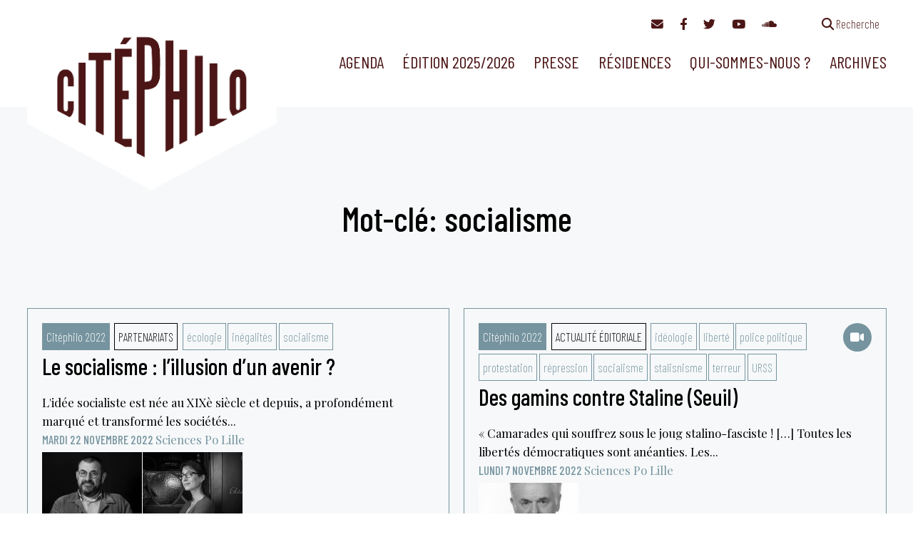

--- FILE ---
content_type: text/html; charset=utf-8
request_url: https://www.google.com/recaptcha/api2/anchor?ar=1&k=6LfdaRQiAAAAAEIDy_XcEVwKic8BDpTtqHQ-B-rk&co=aHR0cHM6Ly9jaXRlcGhpbG8ub3JnOjQ0Mw..&hl=en&v=PoyoqOPhxBO7pBk68S4YbpHZ&size=invisible&anchor-ms=20000&execute-ms=30000&cb=exs847ufby6r
body_size: 48785
content:
<!DOCTYPE HTML><html dir="ltr" lang="en"><head><meta http-equiv="Content-Type" content="text/html; charset=UTF-8">
<meta http-equiv="X-UA-Compatible" content="IE=edge">
<title>reCAPTCHA</title>
<style type="text/css">
/* cyrillic-ext */
@font-face {
  font-family: 'Roboto';
  font-style: normal;
  font-weight: 400;
  font-stretch: 100%;
  src: url(//fonts.gstatic.com/s/roboto/v48/KFO7CnqEu92Fr1ME7kSn66aGLdTylUAMa3GUBHMdazTgWw.woff2) format('woff2');
  unicode-range: U+0460-052F, U+1C80-1C8A, U+20B4, U+2DE0-2DFF, U+A640-A69F, U+FE2E-FE2F;
}
/* cyrillic */
@font-face {
  font-family: 'Roboto';
  font-style: normal;
  font-weight: 400;
  font-stretch: 100%;
  src: url(//fonts.gstatic.com/s/roboto/v48/KFO7CnqEu92Fr1ME7kSn66aGLdTylUAMa3iUBHMdazTgWw.woff2) format('woff2');
  unicode-range: U+0301, U+0400-045F, U+0490-0491, U+04B0-04B1, U+2116;
}
/* greek-ext */
@font-face {
  font-family: 'Roboto';
  font-style: normal;
  font-weight: 400;
  font-stretch: 100%;
  src: url(//fonts.gstatic.com/s/roboto/v48/KFO7CnqEu92Fr1ME7kSn66aGLdTylUAMa3CUBHMdazTgWw.woff2) format('woff2');
  unicode-range: U+1F00-1FFF;
}
/* greek */
@font-face {
  font-family: 'Roboto';
  font-style: normal;
  font-weight: 400;
  font-stretch: 100%;
  src: url(//fonts.gstatic.com/s/roboto/v48/KFO7CnqEu92Fr1ME7kSn66aGLdTylUAMa3-UBHMdazTgWw.woff2) format('woff2');
  unicode-range: U+0370-0377, U+037A-037F, U+0384-038A, U+038C, U+038E-03A1, U+03A3-03FF;
}
/* math */
@font-face {
  font-family: 'Roboto';
  font-style: normal;
  font-weight: 400;
  font-stretch: 100%;
  src: url(//fonts.gstatic.com/s/roboto/v48/KFO7CnqEu92Fr1ME7kSn66aGLdTylUAMawCUBHMdazTgWw.woff2) format('woff2');
  unicode-range: U+0302-0303, U+0305, U+0307-0308, U+0310, U+0312, U+0315, U+031A, U+0326-0327, U+032C, U+032F-0330, U+0332-0333, U+0338, U+033A, U+0346, U+034D, U+0391-03A1, U+03A3-03A9, U+03B1-03C9, U+03D1, U+03D5-03D6, U+03F0-03F1, U+03F4-03F5, U+2016-2017, U+2034-2038, U+203C, U+2040, U+2043, U+2047, U+2050, U+2057, U+205F, U+2070-2071, U+2074-208E, U+2090-209C, U+20D0-20DC, U+20E1, U+20E5-20EF, U+2100-2112, U+2114-2115, U+2117-2121, U+2123-214F, U+2190, U+2192, U+2194-21AE, U+21B0-21E5, U+21F1-21F2, U+21F4-2211, U+2213-2214, U+2216-22FF, U+2308-230B, U+2310, U+2319, U+231C-2321, U+2336-237A, U+237C, U+2395, U+239B-23B7, U+23D0, U+23DC-23E1, U+2474-2475, U+25AF, U+25B3, U+25B7, U+25BD, U+25C1, U+25CA, U+25CC, U+25FB, U+266D-266F, U+27C0-27FF, U+2900-2AFF, U+2B0E-2B11, U+2B30-2B4C, U+2BFE, U+3030, U+FF5B, U+FF5D, U+1D400-1D7FF, U+1EE00-1EEFF;
}
/* symbols */
@font-face {
  font-family: 'Roboto';
  font-style: normal;
  font-weight: 400;
  font-stretch: 100%;
  src: url(//fonts.gstatic.com/s/roboto/v48/KFO7CnqEu92Fr1ME7kSn66aGLdTylUAMaxKUBHMdazTgWw.woff2) format('woff2');
  unicode-range: U+0001-000C, U+000E-001F, U+007F-009F, U+20DD-20E0, U+20E2-20E4, U+2150-218F, U+2190, U+2192, U+2194-2199, U+21AF, U+21E6-21F0, U+21F3, U+2218-2219, U+2299, U+22C4-22C6, U+2300-243F, U+2440-244A, U+2460-24FF, U+25A0-27BF, U+2800-28FF, U+2921-2922, U+2981, U+29BF, U+29EB, U+2B00-2BFF, U+4DC0-4DFF, U+FFF9-FFFB, U+10140-1018E, U+10190-1019C, U+101A0, U+101D0-101FD, U+102E0-102FB, U+10E60-10E7E, U+1D2C0-1D2D3, U+1D2E0-1D37F, U+1F000-1F0FF, U+1F100-1F1AD, U+1F1E6-1F1FF, U+1F30D-1F30F, U+1F315, U+1F31C, U+1F31E, U+1F320-1F32C, U+1F336, U+1F378, U+1F37D, U+1F382, U+1F393-1F39F, U+1F3A7-1F3A8, U+1F3AC-1F3AF, U+1F3C2, U+1F3C4-1F3C6, U+1F3CA-1F3CE, U+1F3D4-1F3E0, U+1F3ED, U+1F3F1-1F3F3, U+1F3F5-1F3F7, U+1F408, U+1F415, U+1F41F, U+1F426, U+1F43F, U+1F441-1F442, U+1F444, U+1F446-1F449, U+1F44C-1F44E, U+1F453, U+1F46A, U+1F47D, U+1F4A3, U+1F4B0, U+1F4B3, U+1F4B9, U+1F4BB, U+1F4BF, U+1F4C8-1F4CB, U+1F4D6, U+1F4DA, U+1F4DF, U+1F4E3-1F4E6, U+1F4EA-1F4ED, U+1F4F7, U+1F4F9-1F4FB, U+1F4FD-1F4FE, U+1F503, U+1F507-1F50B, U+1F50D, U+1F512-1F513, U+1F53E-1F54A, U+1F54F-1F5FA, U+1F610, U+1F650-1F67F, U+1F687, U+1F68D, U+1F691, U+1F694, U+1F698, U+1F6AD, U+1F6B2, U+1F6B9-1F6BA, U+1F6BC, U+1F6C6-1F6CF, U+1F6D3-1F6D7, U+1F6E0-1F6EA, U+1F6F0-1F6F3, U+1F6F7-1F6FC, U+1F700-1F7FF, U+1F800-1F80B, U+1F810-1F847, U+1F850-1F859, U+1F860-1F887, U+1F890-1F8AD, U+1F8B0-1F8BB, U+1F8C0-1F8C1, U+1F900-1F90B, U+1F93B, U+1F946, U+1F984, U+1F996, U+1F9E9, U+1FA00-1FA6F, U+1FA70-1FA7C, U+1FA80-1FA89, U+1FA8F-1FAC6, U+1FACE-1FADC, U+1FADF-1FAE9, U+1FAF0-1FAF8, U+1FB00-1FBFF;
}
/* vietnamese */
@font-face {
  font-family: 'Roboto';
  font-style: normal;
  font-weight: 400;
  font-stretch: 100%;
  src: url(//fonts.gstatic.com/s/roboto/v48/KFO7CnqEu92Fr1ME7kSn66aGLdTylUAMa3OUBHMdazTgWw.woff2) format('woff2');
  unicode-range: U+0102-0103, U+0110-0111, U+0128-0129, U+0168-0169, U+01A0-01A1, U+01AF-01B0, U+0300-0301, U+0303-0304, U+0308-0309, U+0323, U+0329, U+1EA0-1EF9, U+20AB;
}
/* latin-ext */
@font-face {
  font-family: 'Roboto';
  font-style: normal;
  font-weight: 400;
  font-stretch: 100%;
  src: url(//fonts.gstatic.com/s/roboto/v48/KFO7CnqEu92Fr1ME7kSn66aGLdTylUAMa3KUBHMdazTgWw.woff2) format('woff2');
  unicode-range: U+0100-02BA, U+02BD-02C5, U+02C7-02CC, U+02CE-02D7, U+02DD-02FF, U+0304, U+0308, U+0329, U+1D00-1DBF, U+1E00-1E9F, U+1EF2-1EFF, U+2020, U+20A0-20AB, U+20AD-20C0, U+2113, U+2C60-2C7F, U+A720-A7FF;
}
/* latin */
@font-face {
  font-family: 'Roboto';
  font-style: normal;
  font-weight: 400;
  font-stretch: 100%;
  src: url(//fonts.gstatic.com/s/roboto/v48/KFO7CnqEu92Fr1ME7kSn66aGLdTylUAMa3yUBHMdazQ.woff2) format('woff2');
  unicode-range: U+0000-00FF, U+0131, U+0152-0153, U+02BB-02BC, U+02C6, U+02DA, U+02DC, U+0304, U+0308, U+0329, U+2000-206F, U+20AC, U+2122, U+2191, U+2193, U+2212, U+2215, U+FEFF, U+FFFD;
}
/* cyrillic-ext */
@font-face {
  font-family: 'Roboto';
  font-style: normal;
  font-weight: 500;
  font-stretch: 100%;
  src: url(//fonts.gstatic.com/s/roboto/v48/KFO7CnqEu92Fr1ME7kSn66aGLdTylUAMa3GUBHMdazTgWw.woff2) format('woff2');
  unicode-range: U+0460-052F, U+1C80-1C8A, U+20B4, U+2DE0-2DFF, U+A640-A69F, U+FE2E-FE2F;
}
/* cyrillic */
@font-face {
  font-family: 'Roboto';
  font-style: normal;
  font-weight: 500;
  font-stretch: 100%;
  src: url(//fonts.gstatic.com/s/roboto/v48/KFO7CnqEu92Fr1ME7kSn66aGLdTylUAMa3iUBHMdazTgWw.woff2) format('woff2');
  unicode-range: U+0301, U+0400-045F, U+0490-0491, U+04B0-04B1, U+2116;
}
/* greek-ext */
@font-face {
  font-family: 'Roboto';
  font-style: normal;
  font-weight: 500;
  font-stretch: 100%;
  src: url(//fonts.gstatic.com/s/roboto/v48/KFO7CnqEu92Fr1ME7kSn66aGLdTylUAMa3CUBHMdazTgWw.woff2) format('woff2');
  unicode-range: U+1F00-1FFF;
}
/* greek */
@font-face {
  font-family: 'Roboto';
  font-style: normal;
  font-weight: 500;
  font-stretch: 100%;
  src: url(//fonts.gstatic.com/s/roboto/v48/KFO7CnqEu92Fr1ME7kSn66aGLdTylUAMa3-UBHMdazTgWw.woff2) format('woff2');
  unicode-range: U+0370-0377, U+037A-037F, U+0384-038A, U+038C, U+038E-03A1, U+03A3-03FF;
}
/* math */
@font-face {
  font-family: 'Roboto';
  font-style: normal;
  font-weight: 500;
  font-stretch: 100%;
  src: url(//fonts.gstatic.com/s/roboto/v48/KFO7CnqEu92Fr1ME7kSn66aGLdTylUAMawCUBHMdazTgWw.woff2) format('woff2');
  unicode-range: U+0302-0303, U+0305, U+0307-0308, U+0310, U+0312, U+0315, U+031A, U+0326-0327, U+032C, U+032F-0330, U+0332-0333, U+0338, U+033A, U+0346, U+034D, U+0391-03A1, U+03A3-03A9, U+03B1-03C9, U+03D1, U+03D5-03D6, U+03F0-03F1, U+03F4-03F5, U+2016-2017, U+2034-2038, U+203C, U+2040, U+2043, U+2047, U+2050, U+2057, U+205F, U+2070-2071, U+2074-208E, U+2090-209C, U+20D0-20DC, U+20E1, U+20E5-20EF, U+2100-2112, U+2114-2115, U+2117-2121, U+2123-214F, U+2190, U+2192, U+2194-21AE, U+21B0-21E5, U+21F1-21F2, U+21F4-2211, U+2213-2214, U+2216-22FF, U+2308-230B, U+2310, U+2319, U+231C-2321, U+2336-237A, U+237C, U+2395, U+239B-23B7, U+23D0, U+23DC-23E1, U+2474-2475, U+25AF, U+25B3, U+25B7, U+25BD, U+25C1, U+25CA, U+25CC, U+25FB, U+266D-266F, U+27C0-27FF, U+2900-2AFF, U+2B0E-2B11, U+2B30-2B4C, U+2BFE, U+3030, U+FF5B, U+FF5D, U+1D400-1D7FF, U+1EE00-1EEFF;
}
/* symbols */
@font-face {
  font-family: 'Roboto';
  font-style: normal;
  font-weight: 500;
  font-stretch: 100%;
  src: url(//fonts.gstatic.com/s/roboto/v48/KFO7CnqEu92Fr1ME7kSn66aGLdTylUAMaxKUBHMdazTgWw.woff2) format('woff2');
  unicode-range: U+0001-000C, U+000E-001F, U+007F-009F, U+20DD-20E0, U+20E2-20E4, U+2150-218F, U+2190, U+2192, U+2194-2199, U+21AF, U+21E6-21F0, U+21F3, U+2218-2219, U+2299, U+22C4-22C6, U+2300-243F, U+2440-244A, U+2460-24FF, U+25A0-27BF, U+2800-28FF, U+2921-2922, U+2981, U+29BF, U+29EB, U+2B00-2BFF, U+4DC0-4DFF, U+FFF9-FFFB, U+10140-1018E, U+10190-1019C, U+101A0, U+101D0-101FD, U+102E0-102FB, U+10E60-10E7E, U+1D2C0-1D2D3, U+1D2E0-1D37F, U+1F000-1F0FF, U+1F100-1F1AD, U+1F1E6-1F1FF, U+1F30D-1F30F, U+1F315, U+1F31C, U+1F31E, U+1F320-1F32C, U+1F336, U+1F378, U+1F37D, U+1F382, U+1F393-1F39F, U+1F3A7-1F3A8, U+1F3AC-1F3AF, U+1F3C2, U+1F3C4-1F3C6, U+1F3CA-1F3CE, U+1F3D4-1F3E0, U+1F3ED, U+1F3F1-1F3F3, U+1F3F5-1F3F7, U+1F408, U+1F415, U+1F41F, U+1F426, U+1F43F, U+1F441-1F442, U+1F444, U+1F446-1F449, U+1F44C-1F44E, U+1F453, U+1F46A, U+1F47D, U+1F4A3, U+1F4B0, U+1F4B3, U+1F4B9, U+1F4BB, U+1F4BF, U+1F4C8-1F4CB, U+1F4D6, U+1F4DA, U+1F4DF, U+1F4E3-1F4E6, U+1F4EA-1F4ED, U+1F4F7, U+1F4F9-1F4FB, U+1F4FD-1F4FE, U+1F503, U+1F507-1F50B, U+1F50D, U+1F512-1F513, U+1F53E-1F54A, U+1F54F-1F5FA, U+1F610, U+1F650-1F67F, U+1F687, U+1F68D, U+1F691, U+1F694, U+1F698, U+1F6AD, U+1F6B2, U+1F6B9-1F6BA, U+1F6BC, U+1F6C6-1F6CF, U+1F6D3-1F6D7, U+1F6E0-1F6EA, U+1F6F0-1F6F3, U+1F6F7-1F6FC, U+1F700-1F7FF, U+1F800-1F80B, U+1F810-1F847, U+1F850-1F859, U+1F860-1F887, U+1F890-1F8AD, U+1F8B0-1F8BB, U+1F8C0-1F8C1, U+1F900-1F90B, U+1F93B, U+1F946, U+1F984, U+1F996, U+1F9E9, U+1FA00-1FA6F, U+1FA70-1FA7C, U+1FA80-1FA89, U+1FA8F-1FAC6, U+1FACE-1FADC, U+1FADF-1FAE9, U+1FAF0-1FAF8, U+1FB00-1FBFF;
}
/* vietnamese */
@font-face {
  font-family: 'Roboto';
  font-style: normal;
  font-weight: 500;
  font-stretch: 100%;
  src: url(//fonts.gstatic.com/s/roboto/v48/KFO7CnqEu92Fr1ME7kSn66aGLdTylUAMa3OUBHMdazTgWw.woff2) format('woff2');
  unicode-range: U+0102-0103, U+0110-0111, U+0128-0129, U+0168-0169, U+01A0-01A1, U+01AF-01B0, U+0300-0301, U+0303-0304, U+0308-0309, U+0323, U+0329, U+1EA0-1EF9, U+20AB;
}
/* latin-ext */
@font-face {
  font-family: 'Roboto';
  font-style: normal;
  font-weight: 500;
  font-stretch: 100%;
  src: url(//fonts.gstatic.com/s/roboto/v48/KFO7CnqEu92Fr1ME7kSn66aGLdTylUAMa3KUBHMdazTgWw.woff2) format('woff2');
  unicode-range: U+0100-02BA, U+02BD-02C5, U+02C7-02CC, U+02CE-02D7, U+02DD-02FF, U+0304, U+0308, U+0329, U+1D00-1DBF, U+1E00-1E9F, U+1EF2-1EFF, U+2020, U+20A0-20AB, U+20AD-20C0, U+2113, U+2C60-2C7F, U+A720-A7FF;
}
/* latin */
@font-face {
  font-family: 'Roboto';
  font-style: normal;
  font-weight: 500;
  font-stretch: 100%;
  src: url(//fonts.gstatic.com/s/roboto/v48/KFO7CnqEu92Fr1ME7kSn66aGLdTylUAMa3yUBHMdazQ.woff2) format('woff2');
  unicode-range: U+0000-00FF, U+0131, U+0152-0153, U+02BB-02BC, U+02C6, U+02DA, U+02DC, U+0304, U+0308, U+0329, U+2000-206F, U+20AC, U+2122, U+2191, U+2193, U+2212, U+2215, U+FEFF, U+FFFD;
}
/* cyrillic-ext */
@font-face {
  font-family: 'Roboto';
  font-style: normal;
  font-weight: 900;
  font-stretch: 100%;
  src: url(//fonts.gstatic.com/s/roboto/v48/KFO7CnqEu92Fr1ME7kSn66aGLdTylUAMa3GUBHMdazTgWw.woff2) format('woff2');
  unicode-range: U+0460-052F, U+1C80-1C8A, U+20B4, U+2DE0-2DFF, U+A640-A69F, U+FE2E-FE2F;
}
/* cyrillic */
@font-face {
  font-family: 'Roboto';
  font-style: normal;
  font-weight: 900;
  font-stretch: 100%;
  src: url(//fonts.gstatic.com/s/roboto/v48/KFO7CnqEu92Fr1ME7kSn66aGLdTylUAMa3iUBHMdazTgWw.woff2) format('woff2');
  unicode-range: U+0301, U+0400-045F, U+0490-0491, U+04B0-04B1, U+2116;
}
/* greek-ext */
@font-face {
  font-family: 'Roboto';
  font-style: normal;
  font-weight: 900;
  font-stretch: 100%;
  src: url(//fonts.gstatic.com/s/roboto/v48/KFO7CnqEu92Fr1ME7kSn66aGLdTylUAMa3CUBHMdazTgWw.woff2) format('woff2');
  unicode-range: U+1F00-1FFF;
}
/* greek */
@font-face {
  font-family: 'Roboto';
  font-style: normal;
  font-weight: 900;
  font-stretch: 100%;
  src: url(//fonts.gstatic.com/s/roboto/v48/KFO7CnqEu92Fr1ME7kSn66aGLdTylUAMa3-UBHMdazTgWw.woff2) format('woff2');
  unicode-range: U+0370-0377, U+037A-037F, U+0384-038A, U+038C, U+038E-03A1, U+03A3-03FF;
}
/* math */
@font-face {
  font-family: 'Roboto';
  font-style: normal;
  font-weight: 900;
  font-stretch: 100%;
  src: url(//fonts.gstatic.com/s/roboto/v48/KFO7CnqEu92Fr1ME7kSn66aGLdTylUAMawCUBHMdazTgWw.woff2) format('woff2');
  unicode-range: U+0302-0303, U+0305, U+0307-0308, U+0310, U+0312, U+0315, U+031A, U+0326-0327, U+032C, U+032F-0330, U+0332-0333, U+0338, U+033A, U+0346, U+034D, U+0391-03A1, U+03A3-03A9, U+03B1-03C9, U+03D1, U+03D5-03D6, U+03F0-03F1, U+03F4-03F5, U+2016-2017, U+2034-2038, U+203C, U+2040, U+2043, U+2047, U+2050, U+2057, U+205F, U+2070-2071, U+2074-208E, U+2090-209C, U+20D0-20DC, U+20E1, U+20E5-20EF, U+2100-2112, U+2114-2115, U+2117-2121, U+2123-214F, U+2190, U+2192, U+2194-21AE, U+21B0-21E5, U+21F1-21F2, U+21F4-2211, U+2213-2214, U+2216-22FF, U+2308-230B, U+2310, U+2319, U+231C-2321, U+2336-237A, U+237C, U+2395, U+239B-23B7, U+23D0, U+23DC-23E1, U+2474-2475, U+25AF, U+25B3, U+25B7, U+25BD, U+25C1, U+25CA, U+25CC, U+25FB, U+266D-266F, U+27C0-27FF, U+2900-2AFF, U+2B0E-2B11, U+2B30-2B4C, U+2BFE, U+3030, U+FF5B, U+FF5D, U+1D400-1D7FF, U+1EE00-1EEFF;
}
/* symbols */
@font-face {
  font-family: 'Roboto';
  font-style: normal;
  font-weight: 900;
  font-stretch: 100%;
  src: url(//fonts.gstatic.com/s/roboto/v48/KFO7CnqEu92Fr1ME7kSn66aGLdTylUAMaxKUBHMdazTgWw.woff2) format('woff2');
  unicode-range: U+0001-000C, U+000E-001F, U+007F-009F, U+20DD-20E0, U+20E2-20E4, U+2150-218F, U+2190, U+2192, U+2194-2199, U+21AF, U+21E6-21F0, U+21F3, U+2218-2219, U+2299, U+22C4-22C6, U+2300-243F, U+2440-244A, U+2460-24FF, U+25A0-27BF, U+2800-28FF, U+2921-2922, U+2981, U+29BF, U+29EB, U+2B00-2BFF, U+4DC0-4DFF, U+FFF9-FFFB, U+10140-1018E, U+10190-1019C, U+101A0, U+101D0-101FD, U+102E0-102FB, U+10E60-10E7E, U+1D2C0-1D2D3, U+1D2E0-1D37F, U+1F000-1F0FF, U+1F100-1F1AD, U+1F1E6-1F1FF, U+1F30D-1F30F, U+1F315, U+1F31C, U+1F31E, U+1F320-1F32C, U+1F336, U+1F378, U+1F37D, U+1F382, U+1F393-1F39F, U+1F3A7-1F3A8, U+1F3AC-1F3AF, U+1F3C2, U+1F3C4-1F3C6, U+1F3CA-1F3CE, U+1F3D4-1F3E0, U+1F3ED, U+1F3F1-1F3F3, U+1F3F5-1F3F7, U+1F408, U+1F415, U+1F41F, U+1F426, U+1F43F, U+1F441-1F442, U+1F444, U+1F446-1F449, U+1F44C-1F44E, U+1F453, U+1F46A, U+1F47D, U+1F4A3, U+1F4B0, U+1F4B3, U+1F4B9, U+1F4BB, U+1F4BF, U+1F4C8-1F4CB, U+1F4D6, U+1F4DA, U+1F4DF, U+1F4E3-1F4E6, U+1F4EA-1F4ED, U+1F4F7, U+1F4F9-1F4FB, U+1F4FD-1F4FE, U+1F503, U+1F507-1F50B, U+1F50D, U+1F512-1F513, U+1F53E-1F54A, U+1F54F-1F5FA, U+1F610, U+1F650-1F67F, U+1F687, U+1F68D, U+1F691, U+1F694, U+1F698, U+1F6AD, U+1F6B2, U+1F6B9-1F6BA, U+1F6BC, U+1F6C6-1F6CF, U+1F6D3-1F6D7, U+1F6E0-1F6EA, U+1F6F0-1F6F3, U+1F6F7-1F6FC, U+1F700-1F7FF, U+1F800-1F80B, U+1F810-1F847, U+1F850-1F859, U+1F860-1F887, U+1F890-1F8AD, U+1F8B0-1F8BB, U+1F8C0-1F8C1, U+1F900-1F90B, U+1F93B, U+1F946, U+1F984, U+1F996, U+1F9E9, U+1FA00-1FA6F, U+1FA70-1FA7C, U+1FA80-1FA89, U+1FA8F-1FAC6, U+1FACE-1FADC, U+1FADF-1FAE9, U+1FAF0-1FAF8, U+1FB00-1FBFF;
}
/* vietnamese */
@font-face {
  font-family: 'Roboto';
  font-style: normal;
  font-weight: 900;
  font-stretch: 100%;
  src: url(//fonts.gstatic.com/s/roboto/v48/KFO7CnqEu92Fr1ME7kSn66aGLdTylUAMa3OUBHMdazTgWw.woff2) format('woff2');
  unicode-range: U+0102-0103, U+0110-0111, U+0128-0129, U+0168-0169, U+01A0-01A1, U+01AF-01B0, U+0300-0301, U+0303-0304, U+0308-0309, U+0323, U+0329, U+1EA0-1EF9, U+20AB;
}
/* latin-ext */
@font-face {
  font-family: 'Roboto';
  font-style: normal;
  font-weight: 900;
  font-stretch: 100%;
  src: url(//fonts.gstatic.com/s/roboto/v48/KFO7CnqEu92Fr1ME7kSn66aGLdTylUAMa3KUBHMdazTgWw.woff2) format('woff2');
  unicode-range: U+0100-02BA, U+02BD-02C5, U+02C7-02CC, U+02CE-02D7, U+02DD-02FF, U+0304, U+0308, U+0329, U+1D00-1DBF, U+1E00-1E9F, U+1EF2-1EFF, U+2020, U+20A0-20AB, U+20AD-20C0, U+2113, U+2C60-2C7F, U+A720-A7FF;
}
/* latin */
@font-face {
  font-family: 'Roboto';
  font-style: normal;
  font-weight: 900;
  font-stretch: 100%;
  src: url(//fonts.gstatic.com/s/roboto/v48/KFO7CnqEu92Fr1ME7kSn66aGLdTylUAMa3yUBHMdazQ.woff2) format('woff2');
  unicode-range: U+0000-00FF, U+0131, U+0152-0153, U+02BB-02BC, U+02C6, U+02DA, U+02DC, U+0304, U+0308, U+0329, U+2000-206F, U+20AC, U+2122, U+2191, U+2193, U+2212, U+2215, U+FEFF, U+FFFD;
}

</style>
<link rel="stylesheet" type="text/css" href="https://www.gstatic.com/recaptcha/releases/PoyoqOPhxBO7pBk68S4YbpHZ/styles__ltr.css">
<script nonce="MRnlgd--s2DxJBThYOpIsg" type="text/javascript">window['__recaptcha_api'] = 'https://www.google.com/recaptcha/api2/';</script>
<script type="text/javascript" src="https://www.gstatic.com/recaptcha/releases/PoyoqOPhxBO7pBk68S4YbpHZ/recaptcha__en.js" nonce="MRnlgd--s2DxJBThYOpIsg">
      
    </script></head>
<body><div id="rc-anchor-alert" class="rc-anchor-alert"></div>
<input type="hidden" id="recaptcha-token" value="[base64]">
<script type="text/javascript" nonce="MRnlgd--s2DxJBThYOpIsg">
      recaptcha.anchor.Main.init("[\x22ainput\x22,[\x22bgdata\x22,\x22\x22,\[base64]/[base64]/[base64]/KE4oMTI0LHYsdi5HKSxMWihsLHYpKTpOKDEyNCx2LGwpLFYpLHYpLFQpKSxGKDE3MSx2KX0scjc9ZnVuY3Rpb24obCl7cmV0dXJuIGx9LEM9ZnVuY3Rpb24obCxWLHYpe04odixsLFYpLFZbYWtdPTI3OTZ9LG49ZnVuY3Rpb24obCxWKXtWLlg9KChWLlg/[base64]/[base64]/[base64]/[base64]/[base64]/[base64]/[base64]/[base64]/[base64]/[base64]/[base64]\\u003d\x22,\[base64]\\u003d\x22,\x22w4PDiD93w6DCtiLCmThNfTXCjcOUVEvCpMOpWMOzwpEdwpnCkVJzwoASw4lyw6HCpsO6ZX/Ch8Kaw7HDhDvDrcOHw4vDgMKOXsKRw7fDpxApOsOAw5ZjFmwPwprDiwXDqTcJLnrClBnCmWJAPsOmDQEywqMFw6tdwovCuwfDmjHClcOcaEZed8O/VSvDsH0FNk0+wqPDqMOyJyx0ScKpfsKuw4Izw4/[base64]/DiypzbxLCvVXDpsKSIjTDjVZZw7bCg8ODw4PCgHVpw5lfEEHCjBFHw57DqMOZHMO4XjMtCXbCqjvCu8Oawp/DkcOnwpjDgMOPwoNfw6vCosOwYDQiwpxywpXCp3zDscOIw5ZyTsOBw7E4KcKkw7tYw6QbPlHDmcKMHsOkZMO3wqfDu8OcwpFuck8aw7LDrlx9UnTCvcOpJR9IwoTDn8KwwpMLVcOlPklZE8KWEMOiwqnCrcKhHsKEwonDk8KsYcKsFsOyTxVrw7QaRy4BTcODC0R/TwLCq8K3w4s0aWR4E8Kyw4jCjBMfIhNYGcK6w5LCk8O2wqfDpsKuFsOyw77DrcKLWHDCvMOBw6rCkcK4wpBeQMOswoTCjl7DmyPClMOmw6vDgXvDi1gsCXguw7EUHMOWOsKIw6Z5w7g7wrvDlMOEw6wPw7/DjEw7w7QLTMKKCyvDggJww7hSwox1VxfDggomwqAxRMOQwoU6PsOBwq8zw5VLYsK5dW4UHMKfBMKoQXwww6BBd2XDk8OqMcKvw6vCihLDom3CrcO+w4rDiG9EdsOow7HCgMOTY8Oxwodjwo/DvcO9WsKcTMO7w7LDm8O4AlIRwq4mO8KtOMOaw6nDlMKELiZ5acKgccO8w6wywqrDrMObDsK8esKTBnXDnsKJwqJKYsK7FyRtKMO8w7lYwqciacOtAMOEwphTwpQIw4TDnMOUcTbDgsOKwo0PJwDDnsOiAsOea0/Cp2vCrMOnYXgXHMKoPsKmHDoibMOLAcOHRcKoJ8OmCxYXPFUxSsOvERgfWxLDo0Znw61EWSVBXcO9TFnCo1tgw65rw7R/TGpnw77CnsKwbk1cwolcw6Vvw5LDqRrDmUvDuMKhQhrCl1/Ct8OiL8KTw4wWcMKYOQPDlMKtw5/DgkvDjUHDt2o1wrTCi0vDosOjf8Obail/[base64]/CqMO8PcOMJMOmwpXCmcKfZzDCgMOFw7ZgfyXCkMKlUsK/H8OrU8OsQmXCpTPDnhrDnSEIFDERWUd8w4kHw6vCsT7DtcKbelUEEA3DvcKQw50aw5dofwbCq8OFwr/DgsOWw5PCrgLDmcO5w7UPwoHDoMKNw45RMSDDgsK5b8OGC8KVecKNJcKqWcKoWj5yUDDCpUHCucOBaj/Cr8KhwrLCp8K3w4zCjyvChhIEw4vCt3USczHDk30iwrLCj1jDt0QscirCkgA/JcOqw6Z9BEzCpcK6DsOEwp/Di8KIw6rCvsOZwo4nwod/wpPCj3guN0pzEsK7wooTwolnwoI9w7HCvsOYGMKPJsOASwF3Xm9BwodUMsKmE8O8S8Kdw70Rw4Eyw53Cgw9zfsOmw6fDoMOFwogLwqnCkgrDiMOBZMKwHhgYV2XCusOGwofDr8KIwq/DsjrDlUxIwpJcc8K8wrTDuBbCksKIZMKheyDDgcOyflhfw6XDgsK/cXDClwscwojDkVISFHtnEVNmwr1QQjBcw7/ClQRWKznDj1LCnMObwqRzw7zClMOnBMO4wpwTwqfDsCRuworDo1rClxQkw5Row4BvcsKnasOfXMKSwoxuwozCp11ywo3DqRt+w6Ipw5McN8OQw4IhOcK6M8OzwrFhMMKEA0nCqxjCqsKkw5d/IMOQwprDiVDDp8KeI8KlA8OZwpc+DD5jwohiwq/CtMODwoVSw7ZaMnUeB0/Cs8KhQMKow4nCkcKdw5V5wqstCsK9JFXCl8KTw7rCg8OBwoYKMsKxeTnCvMK4wrHDn1pGOcKmFCLDhGjCm8OZAl0Sw7NsMcOZwrXCqHNRD1hWwr/CuyPDqsKkw7nCkxLCmcOqCjvDhmsew412w4rCjHbDkMOVwqrClsKyQ2YfIcONfFUAw6DDm8OtQSMBw587wpnCi8K6TUEbC8OswrspGcKtFQ8Uw6/DqcOowo9rYsODbcKzwrMfw4svWMO8w5sBw4/[base64]/ClcKqMcK9w4kvJR8pAS7DsMKnEMORw63Cvl3CnsOWw7rDpcKRwo7DpxMLITjCnyjCvW4ZWS8FwoY9dcODGUxfwoPCpg/DrErChMK4WsKvwr0wV8OiwoPCokTDlCsYw4XClsK/fHVWwrnChH5Ec8KECV7DgcOUIcOswpsHwq0OwrlEw5jDjgDDnsKjw5Qjwo3ClsKMw7B8QxvCoCHCm8O/w5dtw43ChT3DhsOdwqDCun9decKfw5d/wqkVwq02TVrDqkZ+XjzDsMO7wrXCoUFkwokHw7IIwpTCvcK9WsK2ODnDusO4w7zDt8OTNsKELS3DpChKRMO3KzBgw6fDk07Dj8KJwo9sJgQbwo4pw7HCkcOCwpzDgcKvw44FC8Oyw6QdwoHDi8OgMsKrw7UkFFXCgAvCocOnwrvDpygMwqg1asOKwr/Dr8OzU8Odw4BZw6PCs0MLAzApLi81G13ClsKNwrRRf0DDhMOhPCrCsXdowo/[base64]/CicKBOX3Dg8OBwpnDosKLUTAJwrZgDwVOKC/DhwVtc3ZcwqHDoUkidnhZaMOawqPDkcKcwqbDuUpMFiLChsK/JMKCHcO6w5TCuD8nw7UZR0bDgFhgwp7ChScDw5zDuAjCiMOJUMK3w7MVw5xxwpkxwo1/wpVxw7zCsBAEDcOKbMK0Bg7CgEbCjzw7XzsWwqcew48Ww5ZAw6x1wpfChMK4UMKlworCtw4Ww4grwojCgA8Bwrluw4rCu8OSDTbCgkNJOcOZw5N8w7kCwr7CqFnDtcO0w6MZQx1ywqYrwphww4pwU3wewprCtcKaL8Okwr/CrlMBw6IgQh90w47Cs8Kfw6gSw6/[base64]/[base64]/DocK8w4LDnE5EQRc/bQAyVMKDMBQuVRQiITDCrm7DsFxFw6HDuSMCI8Oiw6YXwpHCqTvDv1LCusKzwqQ4CQlxF8ONDkDDmsOwEQPDmMOow5JAwqkhGcO3w5R/VcOaQBNXHsOmwprDvDFJw7nCqyHDrWHCk2vDn8O/wqV8w4nCmyfDqCpIw4F9wp7DqMOCwq0SZHbDj8KBaxdbYVIcwrhNFVXCu8K4U8KuC3tsw5JhwroyIMKXScKJw6DDjsKGwrzDnSEgVcKLF2XCkmNXESkIwoZ/[base64]/[base64]/DqMOdwqfDiGApw4zDlXw0QHZSw6FMZcK0wqrCiEnDmkfDgMOFw4oDwpxAesOkw4XCnH4tw75zYF5cwrFMFUoeE0NSwpVPC8OBA8KpHFMpTsKrZBLDq2DCqAPDqcKswqfCgcO/wrlGwrhrc8O5c8OoGBsgwrpOw6FnGQrDsMOHfVxxwrTDm3/CrwrDkR7ClTzDssKawp1Iw78Ow7dNa0TCmXrDmGrDssOpKnhGW8O2AnwkUBzDpzsYTijChCccBcK0wqtJWAc0SBbDlsOGAAxawpnDqi7DuMOvw61XIjPDj8OwF0/Dvx46eMKbQEYuw4/Dik/Dl8Krw4Byw4gdZ8OFe2bCkcKYwoR2Q3/DgsKRLC/DhMKUHMOPwpjCmAsJwpDCp2Bvw4ooGsOlIxPCgFLDgUjCqcKuFcODwpMpVcOCacO/K8OwEsKpeHTCvCFfdMKtSMO8TBMOwqHDrsOQwqseGMOoaHjDpcOxw4XCtF8/UMOFwrJiwqgpw7TDvWUVTcKvwotAQ8OiwoUECEcXw5nChsOZCcKJw5DDo8K0D8OTHBDDjcOwwqxgwqLCpMKqwq7Dv8KRVcOtL1gkw4xJOsKIaMOGMAwWwpgGCS/DjRIKO10Kw4vCq8KEw6dmwo7DtMKgaTjCq3/CgMKyIcKuw5zCnEnDlMOjTcOLRcONZV4nw6ZlV8K4NsO9CcKPw7XDvTzDisKlw60qC8OiHW3Dv2R7wr4KVMOLGCBZRMOfwqRRcHjCvnTDu1PCsSnCpWtcwo4kw4jDjhHCqCURwo4ow5rCqw3DrMO5VW/[base64]/ChMOyZV5PUzoqwrMudxsweMOdQXR3PkscBy54HcOxBMOzX8KkA8OpwrY1HcKVf8K2eBzCksOxH1HDhTnChsKNK8OPXDhnd8O+MyzCpMOUOcOIw5h/PcK+ZhbDrmcwR8KDw63Dt1LDmMKBPgEHQTnCrCx3w70BZcOww4bDmSt6wrwwwqXDmSrCp1HCgW7CrMKIwp18EsKJOcK7w4Rewp3DmRHDhMKOw7HDg8OdLsK5VMOBMRI0wr/CuB3CvQvDgX5xw4F/w4TCqMOBw5lwOsK7cMKMw6/Dj8KoWMKTw6fChEvCsQLDvBHCtBN7w5NhJMKQw7s5ElEywoXCtVBHGS/DpBbCh8OHVGh1w73Cry/DmVU7w6lQwpTCtcOywrljc8KTZsKbUsO9w5UrwozCuTITYMKKPMKgw4nCusOywpfDgMKeTMKzw4DCocO1w5TDrMKbw4QZwq5ceHgwA8KuwoDDncK3EBNDAlxFw7IZQWbCgsKGZsKHw4XCisOqwrrDmcOGAMOhOSLDg8OTMMOHTQPDgMKywogkwpHDmMOLwrXDigzCsy/DocKVTH3DknrDuQx9w4vCoMK2w5I2wrLDjcK+PcKaw77CjMKowr8pRMO2w67CmgHDkFfDmR/DtCXCosOHScKRwqXDqMOhwqvCncOEw5/DkTTCvsOaI8KLQz7CqMK2HMKCw4BZCmdRVMO4Z8KfLzwPcR7DoMK2w5TCsMOyw54Fw6k5Fy/Ds1LDmnbDlMO9w5jDnE4PwqddUX8Xw7zDsxfDlgdiGVzCoRpYw7nDtSnCkMKywqTDhw/[base64]/[base64]/CtgfDn1gvCj7DssK7wo06LX1yw7/DiWo7ZSrCvHQbO8KXZVJWw7PCriHCnXV+w6JQwpkOGj/DsMKcHEspLjhAw5LDgRx9wrPCicK+QwHCmcKWw63DvWvDiUbCicKqwpLCo8K8w78aV8O9w4zCq0fChFrCr3nCgiNjwp9Kw6/DiBHClRIgC8KPR8Kqwr1mw5NoNTjCj0trwpl3XMK8HBMbw7w/wpAIwpQ+w57Cn8Kow5XDj8OTwq8yw7Uuw6/Ds8K4Sx/CgMOcMsOwwrpNT8KiXwUsw41+w63CocKcBlBNwoUtwofCukxFw75PFXNeI8KsOwnChMO7wp3DlmTDlSEBBzxZBcOFSMO0w6fCuD9+UgDCrcKhS8KyRXpGVgM3w63DjnkdEik2w77DpsKfw5JdwpvConEWelotw7/Dl3YBwoXDvsKTw6I8wrRzJWbCksOgTcOkw50uJ8Kqw412bjTDpcOPZMOsScO1dRjCk3fDnxvDrGbCmMKjCsKhcsOUDljDmB/DiQ7DqcOqwpbCrcK7w5QcSMO9w5xsGjjCv3vCtmDCilbDlS0eIlzDg8Ouw6jDocK1wrnCtmAkYnTDk1ttYMOjwqTCo8KTw5/[base64]/EX8HwpvDiMOawrDCtMKeLTU9RMO6M8OPw77DmcKTPsKhHsOTwolCZcKzXMO1UsKKDsKKX8K4wqbCvxtuwqclcsKpaXgIPMOBwqDDlQbCkAtvw7HCg17Cn8K5w7zDqhHCqsOGwqDDrsK4QMO/Hi/DpMOiNcKwRTJtWUtSUwHDl0gcw7/Cs1XDn3LCksONJMOpbWQtKnzDt8Ksw4llKzjCgsO3wovDusK/[base64]/Di1/[base64]/DoMK9dsKaWsOmw4BIwpQhcRsHw5XDlMKFwr3CtjvDnMOJw5BTw6vDklLCpTZwEcOLwoTDsB1+LSnCulErBMKbC8K9Q8K4Lk/Dpj0NwrbCh8OwKBXCkm4aVsOXCMKhwrk1FnXCpiVqwq/Dmgx/[base64]/w7QKPcKEehIBwqXDrMOlw5jDuHl7wr8vwp/CiBLDkQxlNsO4w6fDkcKawpBcMBvDlifDn8KHwoMywqokwrVgwoUhwo0+SRHDvxEKdiUmDsKJXlnCjcOnY2XCu3YJFnJuw5wkwqHCvCMhwp0NExvCiTFjw4nDtTZlw6/DuRLDsQwKfcOiw57DlGoBwovDtGhYw5BjI8KBacO5dcOeIsKlNsKNC0V1w7FRw5rDlxsNGDwCwpzCusK5chd7wqvDg0wLwrQ7w7XCiS7CoQ3CiR3Cg8OLEMK8w6FEwq4Xw6o2BcO1wqfClAgaSsOzXX/CnRXDksKhLUDDp2RZU2Uwc8KRKkgDwo0gw6PDilZCwrjDtMKOw7nDmXViIMO7wrDDkMOUw6p7w6JdEDwGXD3CpiXCvSvDg17Cv8KfOcKEwr7DsGjCkiscwpcXEsKqK3TCiMKZw7DCtcKHLcKRfSZqwqtQwpg/[base64]/DnBnDssOdHn5yRV8YworDl3LDq3nCt0jDtcO9O8O8MsKFwpTCucO9MT50wrHCt8OTUw1qw7/DjMOMwqbDqcKoS8KYT0Z0wroUw60Zwq3DhMOPwq4kK1PCmsKjw495Si0aw5sMd8K/ai7Cp155d1hyw4lCW8OMT8K/[base64]/[base64]/YMOgN8Kew4AKMD3DsMK9w7TClsK2O3jDqh/CqsOAE8OXPCDCocKMwocRw4EYw7DDgUwrwqrClg/Cm8KGwq1KOEd1w7gIwoDDlcOTWjDDlXfClsKJdcOcfUB4wo3DmhTCry05WMOWw7xyYMOhXHA3wp80XMO/fsOxVcKBCggYwqkowqfDm8OGwrzDq8OMwoVqwqHDrcK5bcOfPsOJAT/ClnTDlWnCnGh+woHCi8O7wpIKwojCo8KsFsOiwpBgw5vCvMKqw4jDpMKnwrfDtwrCnyrDhElfKsKfU8KETRN3wqlfwpoxwo/DvsKCHGHDs1lTMcKOHF/Clx4OJ8OVwobCgsOvwp3CksOFLmLDpsK8w78ww47DjUXDnBY3wpvDtEwlwrXCoMOrVMKfwrrDscKbAxoHworDgmw9KcOSwrUuW8OYw7E4WTVTAcOQF8KcdWrDkilcwqt1wpzDksK5wq0xS8OVw6HCr8OjwqfCnVrCpkRwwrfCvsKGwpDDgsO2F8KgwqUaXyhpN8KBwr/Dpz4vAjrCn8OpW3RPwo3DlzBDw7dZQcKOasKSPMOcUEskMcO9w43Cj0Igw6RMPsK9wpkMc1HDjMOhwoPDssOKQ8OJKVrDjRQowpgcw5cVZyHCj8KrIMO+w7AAWcOFU2XCkMO6wpzCrgkBw6NtXsKEwrRbaMKJaW1fw4EnwpjCv8OewpNmw5w7w4sJcljCl8K8wq/CsMOGwqgaIMOgw5jDkl8bwpvDtMOCw7zDhVo6A8KPw5AiNiJLJcOfw57DjMKmwqFbbg5nw5EHw6nCmA/CnzV4ZcOxw4/CsQrCnMK3d8O1S8OfwqRgwpdnNhEOwoPCgFbClMO0M8OKwq9Qw7BCU8OiwrJww77DtjtZPjQnaE8fw6JRfMKyw4lIwrPDjsOJw7cbw7zDs3zDjMKiwp/Dlx3DuCtgw71ucCbDn3gZwrTCtRbCjkzCvcONwoXDisKLHsKhw7hAwrUzc2N6TmhYw61Yw7rDmHfClcOiwobCksKQwqbDscOGXnlcRDw/IVZAXlDDmsKFw5oXw61JY8OlbcKUwoTDrcOQNcKgwrfCn1xTAsOsLTLCllIhwqXDlRbCjT04YcO2w4E/[base64]/DgsKtw4Auw7DDrcOEwoIdJxo+wpvDnMOUX1DDhsOlB8OPw6EvGsOBVVBwQ27CmMOod8KCwpHCpsO4WCDCpwvDnVjCuRxNHMOIBcOLw4/[base64]/CuAvCvcOLwqZ+w4Rkwp7DncKHGcOYYQzDgMKBEMOlLjnCn8KYCFPDvlgCPi3DnlzCuAoIXcKGHMOnwqHCscK8X8Osw7kGw7MvETI8wpNlw5XClcOrfcObw684wrEoO8KdwqfDnsOPwrYMTMKPw4Ziwo/Ck2zCssOrw6HDn8K8w6h9OsKaX8KiwqnDvBPCjMKbwocFH08lSE7Cv8KDTUMqLcKmdmXCkcOJwpDCsRwXw7HDhFbCiVHCtURSJsOWw7HDrW92wo3CvitCwprCnk3Cv8KiGUt/wqnCnMKOw6/[base64]/ChcOIwojCjsOGw6bDtcKpXsOOE8OjWcOJdcKRwqx8UsOxKhQ9w6zDrXDDmcOKXsO/w64QQMOXecOmw5pcw7sXwoXCo8KxByjCoRnDjDwMwpPDiXDCvMOxNsO2wrkPRMKOKxBmw54icsOtCh4kHndFwpHDrMK5w43DvyMcUcKaw7VUNxLCrgc5ScKcdsOQwrcZw6dIw4RqwofDncK7IMO2V8Kwwq7DpB3Dln0iwovCpsK1GcORS8O8XcOmTMOMdsK/RcOeOBZfW8OvAwVuD0Y/[base64]/[base64]/cyXDhwNrGcKUP8KNw57CiyfDp2UBw6EKwoxzwrdqw5zDlMOlw5/ChsKkJi/ChDs4UztZGUMUwphSwqgrwrF6w5tlCCLCqBzDm8KEwpsawqdew7jCnWI8wpbCrmfDo8Kbw5zConLDqg/CssOLAmJPNcKVwolywrbCgsKjwpkrwpQlw41we8KywrPDrcKwSmHCnsK0w64Fwp/Dumgmw5XDrcK0KGQGAgvCthgQPMODdT/[base64]/[base64]/wrLCj8KAfMKeDDdUEcKUwr3DjibCn3Bmw6TDocOHw5rDsMK+w7jDr8Khwo0dwoLCjMOfOMO/wrrDuQQjw7cLTinCu8Kqw4rCiMKcRsKbPljDmcOGDDnDqGrCucKbw545UsKHw53DvwnCu8KFMVptMsKYMMOEwqHDtMO4wogGwrjDklY2w7rDqMK3w4JMOsOIc8KPMUzCs8OsUcKhwps9anEJbsOSw4UZw6clDsK5LsK5w6nDgwrCpMOxF8OTQEjDhcOqTcK/MMOmw61ewoLCjsODBC8nasOMch4cwpNrw4tUBXEoT8OHZxdGWcKLCADDu0HCjMKqw5Q3w73CgsKcw7DClMK5Y0EswrV2ZsKqAiTCgsKEwqNSIwZnwqLCgBbDhhMgIsOowrJIwoJpQsKQQsOnwrjDpEgoRzRQUEnDml/Cu3DCosOCwobCncKXG8KxMUBKwobDpAUoBMKew7fCiVF3MEvCpit/wrwtDsOuH2/[base64]/[base64]/Ch8OuKRRUN1HClitQwo7Cu1PDqcO6PsOsMMOjTV4KJ8K5wrTDu8O+w6h0D8ObcsKpYMOpKMOPwpNOwr4Bw47CiU4DwqPDqHB/wpHCmTJTw4XDp0JafllcasOrw78+OsKkeMOwZMOyHMO4VkkIwpBoJDHDhsO5woLDpEzCklwyw5JfNcO5AsKywozDvmgBf8Orw5vCrhFHw4bCr8OOwpRrw4fCpcODCSvCtsOIRWEMwq/CjcKFw7pmwoogw7HDtQVHwojDkEZIw5/Cs8OUMMOFwoE3BsOgwrZew7UBw7LDuMOHw6MwCsOkw6PCo8KJw51Twr/CqMO7w7TDl27CiToMFhzDlkZTfj9fI8KcQsOsw6w1wrFXw7TDsBcqw4kaw43DhCXChMKOwrDCqsOpFMOuwrtNwoxSaRV8PMOiw6Iyw6HDj8Oyw6nColjDsMKoEB8KZsKcKlhvXBN8dSbDqyUxw5nCjUwSNMOTTsOZw7/DjkjChlVlwrotHsKwOhJQw61nRgbDp8Klw6hZwpB/VQbDtG4uTMKTw4FEIcObEmbCosKnwo/Dhg/DscOmwrF8w5dvZsOnR8KOw6jDt8KxeDrCqMORw5PCr8OsMirCgWLDpG99w68jw6rCqMOvc1XDuBjCm8OPCQHCqMOdwohZBcKxw6gHw5I1ExQ+XsKoAEzCh8OSw49/w5bCoMKPw7IIMwjDhEXCohdow5gcwq4ZLw8kw4NLejDDmC4tw4PDhMK3Vk8LwoZaw6F1wpHDnE/DmzDCocOGwq7DgMKqCVJhc8K1w6rDnDjDgAYgC8OqDMOHw6cCKMO1wrnCosO5w6TDv8OhCAtoaAXDkF7CkMOUwoXCqRgUw4zCrMOTGzHCosK/W8O6HcO0wqPDsQHCjiFLRl3ChE0mwrfCsi1Fe8KCHcKYWiXCk03DljgSZMO9Q8O7wo/CsTslw5LDrsOnw4U1eSvDv0xWDATDphwewrbDnmfDnXzDrTUJwo0Qwr/[base64]/[base64]/CksKAw7XCnMKQw6LCm8KDwoJ3w4s3GwwywpkoasKUw5HDkTFPCD40ZcOawpbDj8OzGWPDiB7DowRYR8Ktw6nDkMKXwqHCukEwwqXCs8OMb8Obwog5NSvCuMOYdUM/[base64]/DtV7Cm8OPw59sbCZSwqPDu34awoFWYsOrw5PCm0gnw7/DtMKEWsKKCzLCtwjCjGIxwqRqwognKcORXG9nwoPDisOZwpfDlsKjwp3DlcONdsKnesK4w6XDqMKbwovCrMK6MMOjw4ZJw55RacKIw7fCjMO3w6nDgMKAw4fCuBpswovDq0RNCgvCoS7CuV02wqfCjMOuXsORwr3DgMOPw5UKf0vCgwXDo8K1wqzCoBMYwr4EbsOSw5/[base64]/wqLCr8Omw5M6N0QMd8KoQCTCvcO6X1LDnsK7ZMKUVHfDsw8NZMK/w7XChiLDn8OQVXsywocCw5gaw6EsMF8ow7Zpw6rDhDJQOMOnd8KOwrxLbBk2AknDnB8MwrbDg07DscKkaEHDocO0LMO9w5HDj8O6IsOcCMO+NH/CgcOOHy1Bwop9UsKVJMKvwofDmSA4NU7DkzQkw49rwpwGfVcNMsK2QsKpwrcuw6Mow496c8KKwrh+w5ZVQMKJLsKgwpo2wo3CscOAPgZuGDPCkMO/[base64]/esOGBwTCiF3CoMKUw47CrmROS8O3woQRKFFhdH/CnsKZEX3DmsOwwoF6w4VIQXfDhkVEwpHDucOJw5jDrsKIwrpcVlVbNEMeJDrCnsOABHJ+w5/CtjvCq1lgwqUWwrcXwonDnsOUw7kLw4/CnsOgw7LDsCjClCTDthsSwoxCE0XCgMOiw7DDtsKRw6bCjcOQScKDTMKDwpfCv3bDicKzwr9zwrTCpSdTw5jCpcKFHSUlwrHCpS/DsxLCqMOkwr/CjUs5woYBwpbCr8OWP8KUR8OZVF9eOQwecsOLwp4+wqkDWmBpVsOkHSI+LxTCviBheMK1dy4tXMKzC17Ct0vCqXETw4lnw5TCrcOjw5pGwqbDthAVKjhGwpLCvsOrw5XCpl/DqXzDvcKzwoxZw4DDgiBYwqbCvQrDvMKkw4bDiEUDwoYLw4tEw7nDkHHDhWvDn3fDgcKlDETDj8KPwo3CrFsEwrQMPsK1w5Z/[base64]/woQCYDnDoX9PX8Ojw6vCm8KAw5vDm8Knw5fCicKeHsOHSFbDrcOXwqITEwJRO8OoOmnCicKFwrXChMOuesKuwrXDkl/DlcKpwqjDuGdww4fDgsKHAsOJcsOmemM0NMK2cXlTJCPCmU1cw6lWDyd/B8O4w4vDnTfDjwPDicO/KMOFZ8KowpfCp8K2w7PCoAgKwrZ+w6gwals5wqHDu8KfD1V3esO3wodFccKYworCiQDDqcK3CcKvScK/FMK/SMKGw6Rlwpd/w6kXw4oqwr9EdxLDjyvCnmhIw74ewo0dAA3DicO2wozCm8KkJWjDjC3DtMKWwq7CnylNw7HDp8K6DMKdX8KCwoPDqmpswqjCpQnDrsKWwpvCkMKvM8K9JRwww5/CgFlJwocOwp9lNWJlfXzDkcK1wqFPUmpow6DCqFPCihjDjC4UG2diKSAhwo1kw4nCk8OOwqnCk8KuecOdw7gGwrsvwokCwrHDrsOGwo3DmsKRKcKPBg9lSnJybsOCw6Fvw40owpEGwrDCj3gCaFJyS8OZHsKNfgnCmMKcUDt/woPCkcOYwq/DmEHDvG/CmMONwo/CuMK9w68Hwp3Dt8O+w6nCsj1EHcK8wo7DrcKLw7IkP8O3w7fDn8OwwoI/A8OdHX/DtUE9w7/DpcO5Hm3DnQ9gwrxZSixiZ0bCi8KDWiINw5ZjwrgmcTYJZUtrwpzDoMKEwo9Mwok4HF0Bf8KSORVwE8KIwpzCi8K8d8OLYMO5wo/[base64]/wq/Cv1zCkDLDgMKRcxBJasOMw4Q4JHLCs8KMwoApNFTCkMKMMcOSDwMwGMK+cz8/[base64]/[base64]/Cpj04w7XDhcOawpIsIyrDgMK2fxB1G2HCuMKZwpACwrBSPcKICH/[base64]/Cs8KDJE/DhsOdZ8KLFMKHw4/Di8Onw4/CgRLCvg07VhHCqi9hNV/CksOWw68YwqXDvcKuwpbDsCg7wocQNX7DgDIgwoDDgD7Dj0h+wrrDqX7DqQbCn8K2w70GAMOUA8Kaw5rDncKyWE4/w7bDv8OaORMuVsOXNRLDtg8nw7/[base64]/[base64]/wqzClCN2ccOgSGJIG8O8Y3lsTjLCpcOSwrQoI1fCtUrDk1bDpcKNQ8Ogw7MwR8OGw6bDoWbCiRjCoB/DisK6N284wrB2wobCvXrDlQYLw4NHJSs/cMOOLsOkw57CpsOKfUfDssKwZ8O7wrwJTMOYwqV3wqTDoxUdHMKFIg9cF8O5wo1kw7bCsSTCkksIKWbDicKFwrYswrjCrlzCo8K7wrxXw4BWGy/CrABfwojCtMOaD8Ktw7tfw6VRfMKncnAuw6/CngHDoMOCw6ErTGEKeUPDpCbCtDQzwrzDghvDl8OVb0HCi8K2UnvCp8KsJHZrw6HDncO7wq3Do8O6AxcjR8Kbw5p+H1Fgwp8OI8KzV8KPw74wVMKCKVsJecOlfsK2wovCu8ORw60gbMOUCE7CjsOdBz7CtcKiwo/CrWPCvsOQHFdVNsOBw7/Dp1k7w63CjsOad8OJw5hCFsKnV03CksKww7/[base64]/VMO/wofDqMOZwpxFw5vCpx9GQsOSWcK7wp8Xwq7DrMOlw73DoMK0wrDDqMKBVkvDiV50TsOEA1gmMsOgZcKUw7vDnMOtMlTDqzTDvF/[base64]/HMORZhHDusOiOsKQw5sxPy8RwpbCnk7DnQ7DmcOoOwfDr30JwqRHcsKdw443w79kP8K1LcOHDQAVFUkFw5wYw6/DujvDuHA3w7rCvMOgTR4QfcKgwqPDkGczwpAkf8Orw4/CpcK/wpDDtWXDkmRjX2sOVcKwI8K4fMOsQcKVwqNAw5JQw6QmcsOHwol/BsOBa0tjAMKjw48swqvCuS8aDhFuw4MwwrHCgDEJwq/DmcKHFTRDG8OvFH/CqU/Ct8KJccK1Ng7CsnHDmsKqXsKswpFOwoTCpsOXE0/[base64]/GzZVwrE4ZMKLWklEDTA7AcOVDcKTw4kZKwXDuXA/[base64]/DgFXCv2XCij/CtzPCgW4UCXvCs3PDlRVdScOWwoIrwq5IwoUjwqEWw4dvSMOJKgTDvmVTLMKBw5oGfFdEwo1/EMOsw5Jnw6bCg8OuwrlkAcOFwqwMBsOewoTDssK5wrXCsxJ4wo/[base64]/Cl8KMw6jCgcO/cx4twpTCnSd2AMONw7LCnSETHCHDoMK3wqYWw5HDq1JpGMKbwpfCix/DoGBgwoPDtcOhw7PCo8OFw4d7OcOTJ1gYfcOGSRZnMRNaw5vDlg1bwoJxwpVxw6rDjSBZwrvDvGlowplxwoNkWy3Dj8KzwpNmw6NMHSZdw6JBw5vCm8KbGz1GLk7Do1zChcKpwp3DjQAUw5xHw4LDvATCg8KIwpbCmiNyw71xwpkjS8KjwqnCrCvDs3MWaVJ/w7vCjmvDmDfCuzxtwqPCvSrCtxR1wqsJw5HDjSbCrcKAf8KFwr/DucOKw4JPSR1Xwq40N8KwwpzCmEPCgcOTw5UMwrPCr8Kew63CnXpdwo/[base64]/DksOkw44Lw6PDrsOkYgnDg8KAw48Mb8KUwovDqcK8LCwlVCjDs3IPw48KIMKjeMKwwq4zwqYAw6zCoMOSCMKyw6FJwrHCksOHwp4dw4TCkWXDs8OMDwBtwoLCqmsULsKne8Olw5/Cs8Osw53DkTTCpMKbeD0lw5jDuQrDuV3DjUzCscKPwp4rw47CtcOJwqRbRgdLQMOTYFEvwq7CsxJrRURkYMOESsOowo3DnnUww5vDkhhiw6jDusO9woMfwojCtm7Co17CjMK0UcKmAMO9w5M/[base64]/SHoUw78TJD/DncKRwpkANcOiwofCscOKUQ/CgMO4w47DrxTDt8Kkw5o7w45OEl3CjsK5B8OmQRLCjcK+Fn7CssOSwp17diAswq4AMUczWMOVwqFzwqrCjMOEw7ZSYmfCmGgAwogKw7ELw4wew4UXw4/Dv8Ksw50MYMK9GzjDoMKWwq51wqLDn0nDhMO+w5d1O2RmwpPDlcOlw5VKIgh8w4/[base64]/DswMlesO7w77CqH1uwqvCkXDDpcKgfsKgw5XDgsOOwonDvsODw4fDgDrCrAtDwqHCkWFMM8Oewpw+wrbCuFXCiMK6ccOTwo7DqsOff8Kkwq50Sg/[base64]/Cr10TwqnCn8KIw6Rhw4cIw4wbC8OHYQ/ClF7DncKywoo3wrPDtcORdG/CpcO4wpnCv0siF8Kiw4lVwpTCh8Kle8KfRj3ChwLDvAbDnUMbBMObfw7DhcK0wo9ow4EAbsKaw7PCvB3DucK8dlXCnSUeFMK3LsKHPE7DnC/ClGHCm2pIQsOKwpvDkxQTC259CS54bTZww6hcXzzDs2nCqMK/w6vCvz9CMgTCvhEALCjCjcOlw7F6U8KpRCcSwoJuYyghw4vDj8Oiw6HCqxlWwpF3Xg0Gwq9Qw7rCqyV4wpRPBcKDwoLCh8ONw64xw4pIIMODwrPDucKvM8KlwoHDoGbDtT/CnMOIwrfDphF2HyJfwo/DvA7Dg8KsDxjCgCR1w7jDhxvChHJPw5FMwp3Dn8O2wqlvwonDsADDvMOkwoEFFggpwrwtLsK0w5PChn/[base64]/DmQDDsRt2NkvCpxhowojDqU7Dt1AHb8OIw6LDvsOEw6LCuhtvAsOUNA0Yw4huwqrDlxHCksKew4M5w7XDicOpXsOZPcKkDMKUEsO1wpAsdsOaGEseZ8Ocw4/CkcO+wp3Ch8Ktw5jCrMOyMmtAPG7CpcOxDW5reD4/XGcDw4rDscKNMTLClMONHXPCgH9owr4BwrHCicKAw79+LcOnwqBeUCbDisOnw4VpfjnCmj4uw7LCm8OswrTCsiXCkybDh8KRwohHw5kDWTALw4bChlfCoMKtwq5tw6PCmcO+V8K3wqZMwqVtwp/[base64]/DgEMDwpTDsQTDnS3DlMKYOx7CjsOdw4M3c8KCTlEqIzvCrXMywpsAEifCmh/DlcOowrx0wppQw4U6FcO3wq86KsKJwoB9KB4jwqfDtcO3JMKQYBM2w5JJbcKjw61LATY/woXCncKiwoUpdV3DnsKHR8OewobCg8OVw7rDjyfCu8K5AT/Dr1DCgDDDkB1zNMKFwp/CoCzCmXkbZS7DlUIsw4bDoMOJfV84w48Jwoo1wrzDgsOUw7cJwrQnwqzDlMO5OMOyRMOkCcK8wqLCuMKEwrsgXcOJXWUuw6bCq8KDYFx/GiR2ZElRw5vCilBwDQQHflTDni3CjgbCtHYJwq/[base64]/[base64]/[base64]/wo/DkGckN8KYUEkXXcKnwoxnZ3TDnsKHwqNcETBMwqsRcMOTwoxkT8Oqwr7DlFkoYH82w4I5wpksBDRsVMOtI8K5CgrDlcOtwqrCrVp2WsK0S1Aywr3DhsKtEMKxesOAwqFNwq7CqDkfwq59XGnDrEcqwpsnTELCmcKiYSA6O1DDscOlESjCpH/CvkFYVlFWwpvDtjjDs0lzwq3CnD0uwpNGwpscGMOIw7pBD1DDhcKGw6I6LyA3dsOdw7LDsCEpNj7Dlg/[base64]/DjcO0L2gXJ8KARcOVwqlELMOJw67CuC7DnTnCizLCn01ewpk3SV51wr3CscKzaEHDhMOgw7TCpldywpcGw4/DryfCmMKjU8K0wr3Dm8Kdw77CkWjDkcOxw6NSF1bDmcObwrrDlhR/w41QOzfCmj4oSMOJw4zDkn9Uw6VSBXLDvcOnUVRhKVhew4jDvsONU0LDhQV4wqgGw5nClcOaZcKuD8KBw61+w51AOcKVwp/Cn8KdGC3Col3DsR8CwqTCuT1VC8KfdyUQE0xVwpvDr8O/\x22],null,[\x22conf\x22,null,\x226LfdaRQiAAAAAEIDy_XcEVwKic8BDpTtqHQ-B-rk\x22,0,null,null,null,1,[21,125,63,73,95,87,41,43,42,83,102,105,109,121],[1017145,768],0,null,null,null,null,0,null,0,null,700,1,null,0,\[base64]/76lBhnEnQkZnOKMAhnM8xEZ\x22,0,0,null,null,1,null,0,0,null,null,null,0],\x22https://citephilo.org:443\x22,null,[3,1,1],null,null,null,1,3600,[\x22https://www.google.com/intl/en/policies/privacy/\x22,\x22https://www.google.com/intl/en/policies/terms/\x22],\x22qP2CoDarIjliWLvVze6PZXaxJLOmuV1bNZMBvt06Bdc\\u003d\x22,1,0,null,1,1768798757032,0,0,[82],null,[237,175],\x22RC-B0k7sCeZTCCdtQ\x22,null,null,null,null,null,\x220dAFcWeA7bL99bbLQ7DHGWY1ENH_f5J6pEny4h9pA1Kj4mbY2QQVa8y2hBoKOg4TQKvvJu9W-16tqyutjNmyqGzsgciW4WiobFmQ\x22,1768881557109]");
    </script></body></html>